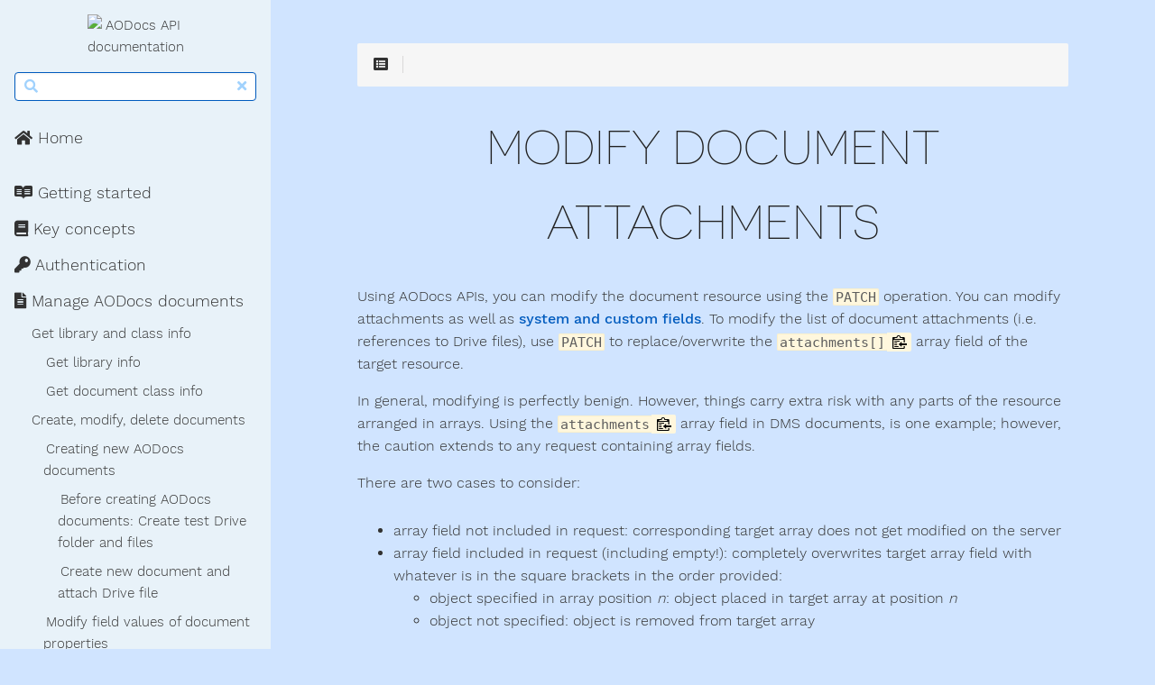

--- FILE ---
content_type: text/html
request_url: https://api.aodocs.com/30-manage-aodocs-documents/20-create-modify-delete-documents/30-modify-document-attachments/
body_size: 37724
content:
<!DOCTYPE html>
<html lang="en" class="js csstransforms3d">
  <head>
    <meta charset="utf-8">
    <meta name="viewport" content="width=device-width, initial-scale=1.0">
    <meta name="generator" content="Hugo 0.111.3">
    <meta name="description" content="">


    <link rel="icon" href="https://aodocs.altirnao.com/favicon.ico" type="image/png">

    <title>   AODocs API documentation</title>

    
    <link href="/css/nucleus.css?1760630114" rel="stylesheet">
    <link href="/css/fontawesome-all.min.css?1760630114" rel="stylesheet">
    <link href="/css/hybrid.css?1760630114" rel="stylesheet">
    <link href="/css/featherlight.min.css?1760630114" rel="stylesheet">
    <link href="/css/perfect-scrollbar.min.css?1760630114" rel="stylesheet">
    <link href="/css/auto-complete.css?1760630114" rel="stylesheet">
    <link href="/css/atom-one-dark-reasonable.css?1760630114" rel="stylesheet">
    <link href="/css/theme.css?1760630114" rel="stylesheet">
    <link href="/css/tabs.css?1760630114" rel="stylesheet">
    <link href="/css/hugo-theme.css?1760630114" rel="stylesheet">
    
    <link href="/css/theme-aodocs.css?1760630114" rel="stylesheet">
    
    

    <script src="/js/jquery-3.3.1.min.js?1760630114"></script>

    <style>
      :root #header + #content > #left > #rlblock_left{
          display:none !important;
      }
      
    </style>
    <link rel="stylesheet" href="https://unpkg.com/swagger-ui-dist@4.5.0/swagger-ui.css" />

  </head>
  <body class="" data-url="/30-manage-aodocs-documents/20-create-modify-delete-documents/30-modify-document-attachments/">
    <nav id="sidebar" class="">



  <div id="header-wrapper">
    <div id="header">
      <a id="logo" href='/'>
    <img src="https://aodocs.altirnao.com/aodocsUi/assets/images/icon-128.png" style="max-width: 50%" alt="AODocs API documentation">
</a>

    </div>
    
        <div class="searchbox">
    <label for="search-by"><i class="fas fa-search"></i></label>
    <input data-search-input id="search-by" type="search" placeholder="Search...">
    <span data-search-clear=""><i class="fas fa-times"></i></span>
</div>

<script type="text/javascript" src="/js/lunr.min.js?1760630114"></script>
<script type="text/javascript" src="/js/auto-complete.js?1760630114"></script>
<script type="text/javascript">
    
        var baseurl = "\/";
    
</script>
<script type="text/javascript" src="/js/search.js?1760630114"></script>

    
  </div>
  
    <section id="homelinks">
      <ul>
        <li>
            <a class="padding" href='/'><i class='fas fa-home'></i> Home</a>
        </li>
      </ul>
    </section>
  

    <div class="highlightable">
    <ul class="topics">

        
          
          




 
  
    
    <li data-nav-id="/00-getting-started/" title="" class="dd-item
        
        
        
        ">
      <a href="/00-getting-started/">
          <i class="fab fa-readme"></i> Getting started
          
      </a>
      
      
    </li>
  
 

          
          




 
  
    
    <li data-nav-id="/10-key-concepts/" title="" class="dd-item
        
        
        
        ">
      <a href="/10-key-concepts/">
          <i class="fas fa-book"></i> Key concepts
          
      </a>
      
      
        <ul>
          
          
          

        
          
            
            




 
  
    
      <li data-nav-id="/10-key-concepts/10-basics-of-aodocs/" title="" class="dd-item ">
        <a href="/10-key-concepts/10-basics-of-aodocs/">
        Basics of AODocs
        
        </a>
    </li>
     
  
 

            
          
            
            




 
  
    
      <li data-nav-id="/10-key-concepts/20-basics-of-aodocs-apis/" title="" class="dd-item ">
        <a href="/10-key-concepts/20-basics-of-aodocs-apis/">
        Basics of AODocs APIs
        
        </a>
    </li>
     
  
 

            
          
        
        </ul>
      
    </li>
  
 

          
          




 
  
    
    <li data-nav-id="/20-authentication/" title="" class="dd-item
        
        
        
        ">
      <a href="/20-authentication/">
          <i class="fas fa-key"></i> Authentication
          
      </a>
      
      
        <ul>
          
          
          

        
          
            
            




 
  
    
      <li data-nav-id="/20-authentication/10-access-apis-with-security-codes/" title="" class="dd-item ">
        <a href="/20-authentication/10-access-apis-with-security-codes/">
        Access APIs with security codes
        
        </a>
    </li>
     
  
 

            
          
            
            




 
  
    
      <li data-nav-id="/20-authentication/20-access-apis-with-bearer-tokens/" title="" class="dd-item ">
        <a href="/20-authentication/20-access-apis-with-bearer-tokens/">
        Access APIs with Bearer tokens
        
        </a>
    </li>
     
  
 

            
          
            
            




 
  
    
      <li data-nav-id="/20-authentication/30-sample-use-cases/" title="" class="dd-item ">
        <a href="/20-authentication/30-sample-use-cases/">
        Authentication use case examples/options/flows
        
        </a>
    </li>
     
  
 

            
          
            
            




 
  
    
      <li data-nav-id="/20-authentication/50-auth-appendix/" title="" class="dd-item ">
        <a href="/20-authentication/50-auth-appendix/">
        In-depth: OAuth implementation RFCs and BCPs
        
        </a>
    </li>
     
  
 

            
          
        
        </ul>
      
    </li>
  
 

          
          




 
  
    
    <li data-nav-id="/30-manage-aodocs-documents/" title="" class="dd-item
        parent
        
        
        ">
      <a href="/30-manage-aodocs-documents/">
          <i class="fas fa-file-alt"></i> Manage AODocs documents
          
      </a>
      
      
        <ul>
          
          
            
          
          

        
          
            
            




 
  
    
    <li data-nav-id="/30-manage-aodocs-documents/10-get-library-and-class-info/" title="" class="dd-item
        
        
        
        ">
      <a href="/30-manage-aodocs-documents/10-get-library-and-class-info/">
          Get library and class info
          
      </a>
      
      
        <ul>
          
          
          

        
          
            
            




 
  
    
      <li data-nav-id="/30-manage-aodocs-documents/10-get-library-and-class-info/10-get-library-info/" title="" class="dd-item ">
        <a href="/30-manage-aodocs-documents/10-get-library-and-class-info/10-get-library-info/">
        Get library info
        
        </a>
    </li>
     
  
 

            
          
            
            




 
  
    
      <li data-nav-id="/30-manage-aodocs-documents/10-get-library-and-class-info/20-get-document-class-info/" title="" class="dd-item ">
        <a href="/30-manage-aodocs-documents/10-get-library-and-class-info/20-get-document-class-info/">
        Get document class info
        
        </a>
    </li>
     
  
 

            
          
        
        </ul>
      
    </li>
  
 

            
          
            
            




 
  
    
    <li data-nav-id="/30-manage-aodocs-documents/20-create-modify-delete-documents/" title="" class="dd-item
        parent
        
        
        ">
      <a href="/30-manage-aodocs-documents/20-create-modify-delete-documents/">
          Create, modify, delete documents
          
      </a>
      
      
        <ul>
          
          
            
          
          

        
          
            
            




 
  
    
    <li data-nav-id="/30-manage-aodocs-documents/20-create-modify-delete-documents/10-create-new-documents-with-attachments/" title="" class="dd-item
        
        
        
        ">
      <a href="/30-manage-aodocs-documents/20-create-modify-delete-documents/10-create-new-documents-with-attachments/">
          Creating new AODocs documents
          
      </a>
      
      
        <ul>
          
          
          

        
          
            
            




 
  
    
      <li data-nav-id="/30-manage-aodocs-documents/20-create-modify-delete-documents/10-create-new-documents-with-attachments/10-create-test-drive-files-and-folders/" title="" class="dd-item ">
        <a href="/30-manage-aodocs-documents/20-create-modify-delete-documents/10-create-new-documents-with-attachments/10-create-test-drive-files-and-folders/">
        Before creating AODocs documents: Create test Drive folder and files
        
        </a>
    </li>
     
  
 

            
          
            
            




 
  
    
      <li data-nav-id="/30-manage-aodocs-documents/20-create-modify-delete-documents/10-create-new-documents-with-attachments/20-create-new-document-and-attach-drive-file/" title="" class="dd-item ">
        <a href="/30-manage-aodocs-documents/20-create-modify-delete-documents/10-create-new-documents-with-attachments/20-create-new-document-and-attach-drive-file/">
        Create new document and attach Drive file
        
        </a>
    </li>
     
  
 

            
          
        
        </ul>
      
    </li>
  
 

            
          
            
            




 
  
    
      <li data-nav-id="/30-manage-aodocs-documents/20-create-modify-delete-documents/20-modify-field-values-of-document-properties/" title="" class="dd-item ">
        <a href="/30-manage-aodocs-documents/20-create-modify-delete-documents/20-modify-field-values-of-document-properties/">
        Modify field values of document properties
        
        </a>
    </li>
     
  
 

            
          
            
            




 
  
    
      <li data-nav-id="/30-manage-aodocs-documents/20-create-modify-delete-documents/30-modify-document-attachments/" title="" class="dd-item active">
        <a href="/30-manage-aodocs-documents/20-create-modify-delete-documents/30-modify-document-attachments/">
        Modify document attachments
        
        </a>
    </li>
     
  
 

            
          
            
            




 
  
    
      <li data-nav-id="/30-manage-aodocs-documents/20-create-modify-delete-documents/35-list-search-and-count-documents/" title="" class="dd-item ">
        <a href="/30-manage-aodocs-documents/20-create-modify-delete-documents/35-list-search-and-count-documents/">
        List and search documents
        
        </a>
    </li>
     
  
 

            
          
            
            




 
  
    
      <li data-nav-id="/30-manage-aodocs-documents/20-create-modify-delete-documents/40-delete-document/" title="" class="dd-item ">
        <a href="/30-manage-aodocs-documents/20-create-modify-delete-documents/40-delete-document/">
        Delete a specific document by ID
        
        </a>
    </li>
     
  
 

            
          
        
        </ul>
      
    </li>
  
 

            
          
        
        </ul>
      
    </li>
  
 

          
          




 
  
    
    <li data-nav-id="/60-best-practices/" title="" class="dd-item
        
        
        
        ">
      <a href="/60-best-practices/">
          <i class="fas fa-check"></i> Best Practices
          
      </a>
      
      
        <ul>
          
          
          

        
          
            
            




 
  
    
      <li data-nav-id="/60-best-practices/10-http-status-codes-and-error-handling/" title="" class="dd-item ">
        <a href="/60-best-practices/10-http-status-codes-and-error-handling/">
        HTTP status codes and error handling
        
        </a>
    </li>
     
  
 

            
          
            
            




 
  
    
      <li data-nav-id="/60-best-practices/20-performance-considerations/" title="" class="dd-item ">
        <a href="/60-best-practices/20-performance-considerations/">
        Performance considerations
        
        </a>
    </li>
     
  
 

            
          
        
        </ul>
      
    </li>
  
 

          
          




 
  
    
    <li data-nav-id="/90-about-api-resources/" title="" class="dd-item
        
        
        
        ">
      <a href="/90-about-api-resources/">
          <i class="fas fa-question"></i> About API resources
          
      </a>
      
      
    </li>
  
 

          
        
    </ul>

    
    
      <section id="shortcuts">
        <h3>More</h3>
        <ul>
          
              <li>
                  <a class="padding" href="/swagger"><i class='fas fa-code'></i> API Reference</a>
              </li>
          
        </ul>
      </section>
    

    
    <section id="footer">
      <p>Built with <a href="https://github.com/matcornic/hugo-theme-learn"><i class="fas fa-heart"></i></a> from <a href="https://gohugo.io/">Hugo</a></p>

    </section>
  </div>
</nav>




        <section id="body">
        <div id="overlay"></div>
        <div class="padding highlightable">
              
              <div>
                <div id="top-bar">
                
                
                <div id="breadcrumbs" itemscope="" itemtype="http://data-vocabulary.org/Breadcrumb">
                    <span id="sidebar-toggle-span">
                        <a href="#" id="sidebar-toggle" data-sidebar-toggle="">
                          <i class="fas fa-bars"></i>
                        </a>
                    </span>
                  
                  <span id="toc-menu"><i class="fas fa-list-alt"></i></span>
                  
                  <span class="links">
                 
                 
                   
                 
                  </span>
                </div>
                
                    <div class="progress">
    <div class="wrapper">
<nav id="TableOfContents">
  <ul>
    <li><a href="#method-and-api">Method and API</a>
      <ul>
        <li><a href="#patch-documentv1documentidswaggerindexhtmlurlsprimarynamedocument20id"><a href="/swagger/index.html?urls.primaryName=Document%20Id">PATCH /document/v1/{documentId}</a></a></li>
      </ul>
    </li>
    <li><a href="#guidelines">Guidelines</a>
      <ul>
        <li><a href="#prerequisites">Prerequisites</a></li>
        <li><a href="#request">Request</a></li>
        <li><a href="#response">Response</a></li>
        <li><a href="#sample-response">Sample response</a></li>
      </ul>
    </li>
  </ul>
</nav>
    </div>
</div>

                
              </div>
            </div>
            
        <div id="head-tags">
        
        </div>
        
        <div id="body-inner">
          
            <h1>
              
              
            </h1>
          

        


<h1 id="modify-document-attachments">Modify document attachments</h1>
<p>Using AODocs APIs, you can modify the document resource using the <code>PATCH</code> operation. You can modify attachments as well as <a href="/30-manage-aodocs-documents/20-create-modify-delete-documents/20-modify-field-values-of-document-properties/">system and custom fields</a>. To modify the list of document attachments (i.e. references to Drive files), use <code>PATCH</code> to replace/overwrite the <code>attachments[]</code> array field of the target resource.</p>
<p>In general, modifying is perfectly benign. However, things carry extra risk with any parts of the resource arranged in arrays. Using the <code>attachments</code> array field in DMS documents, is one example; however, the caution extends to any request containing array fields.</p>
<p>There are two cases to consider:</p>
<ul>
<li>array field not included in request: corresponding target array does not get modified on the server</li>
<li>array field included in request (including empty!): completely overwrites target array field with whatever is in the square brackets in the order provided:
<ul>
<li>object specified in array position <em>n</em>: object placed in target array at position <em>n</em></li>
<li>object not specified: object is removed from target array</li>
</ul>
</li>
</ul>
<blockquote>
<p>⚠ <strong>Warning/Alert</strong>: The list of objects you specify in your array field in the order you specify completely replaces whatever currently exists in the corresponding resource array on the server.</p>
<p>If you include an empty array field in your payload (without specifying any objects), you are saying to the server &ldquo;I want this complete array field to be(come) empty.&rdquo; For example, if you use the <code>attachments</code> array field with DMS documents, the result is a target DMS document with no attachments.</p>
<p>(The one-attachment restriction in TF/SF prevents this possibility; however this still applies for other types of array field.)</p>
<p>Additionally, if you want any of the current objects to remain in the array field (as you alter it), you have to specify them each time inside the array field in your request, including their current position). For example, if you use the <code>attachments</code> array field with DMS documents, then you have to deliberately send the complete list of what you want the array to contain from then on, <strong>in the order you want</strong>.</p>
<p>(Missteps such as accidental detaching or re-ordering of attachments are not possible with TF/SF documents because you only ever modify the one attachment.)</p>
</blockquote>
<h2 id="method-and-api">Method and API</h2>
<p>Play with the API Explorer:</p>
<h3 id="patch-documentv1documentidswaggerindexhtmlurlsprimarynamedocument20id"><a href="/swagger/index.html?urls.primaryName=Document%20Id">PATCH /document/v1/{documentId}</a></h3>
<h2 id="guidelines">Guidelines</h2>
<h3 id="prerequisites">Prerequisites</h3>
<p>Because this is an overwrite operation, you have to know which pieces you want to replace with your new changes, including overwriting with nothing (deleting). And you have to be aware of the power of this operation to make changes that are somewhat complicated to undo.</p>
<h3 id="request">Request</h3>
<p>Only <code>documentId</code> is mandatory (to identify which document&rsquo;s metadata to alter). However, including only the <code>documentId</code> parameter is the degenerate case: if that&rsquo;s all you specify, and specify no changes, then the <code>modificationDate</code> and <code>updateAuthor</code> of the document get reset, but otherwise no changes take place.</p>
<p>For this method to do anything, you must specify the parts you want changed, and you must send them as request-body parameters (not as query parameters).</p>
<h4 id="attachment-array-fields">Attachment array fields</h4>
<p>Attachments are represented in the <code>ApiDocument</code> resource as an array field (see preceding warning under &ldquo;Modifying array fields&rdquo;). As with any other field, when the field is sent to the server, its contents will ```PATCH`` (overwrite) the contents of the corresponding field on the target resource residing on the server.</p>
<p>To alter what files are currently attached to your document, use the array field called <code>attachments</code> in the body of the request. This array field holds the file ID(s) of Drive files you want to become the current attachments to your document.</p>
<h5 id="tfsf">TF/SF</h5>
<p>In the case of TF/SF documents, this is relatively foolproof since you are limited to a single attachment. There is only one action that carries any risk, and that&rsquo;s replacing the attachment with another one by accidentally sending a non-empty attachments array field. See the following &ldquo;Sample request body (<code>attachments</code> non-empty)&rdquo;.</p>
<h5 id="dms">DMS</h5>
<p>On the other hand, when dealing with DMS-document attachments, you must proceed more cautiously because DMS documents have no attachment restrictions, and you must thus consider multiple potential outcomes depending on how you phrase <code>attachments</code>.</p>
<p>If you are using the <code>attachments</code> array field in your request and you happen to be dealing with a DMS document, then you must exercise caution: whatever you include in the array (including <em>nothing</em>) becomes your new list of attachments, in the order you provide.</p>
<h5 id="sending-array-field-with-data-vs-empty">Sending array field with data vs. empty</h5>
<p>This means that if you are actually including the <code>attachments</code> array field in your request, then you must explicitly specify what you want to keep each time; and if you send it to the server empty, the server will empty the target document of all its attachments.</p>
<p>For example, if you have an existing DMS document with one attachment, but want to add another attachment to it, you must specify both attachments (the existing <em>and</em> the new), and in the correct order. If you only specify the new attachment, the original attachment will get detached, and your new attachment will get attached in its place, replacing the original. Result: a single attachment (the new one).</p>
<p>Therefore, if you do not need to change anything to do with attachments, do not send the <code>attachments</code> array field at all. This ensures that the <code>attachments</code> array field in the resource on the server remains unmodified, keeping your attachments as they are.</p>
<blockquote>
<p>💡 <strong>Tip</strong>: You can avoid some of the pitfalls of array fields by sampling the contents of the array field from the previous <code>PATCH</code> operation which returns the <code>ApiDocument</code> resource in full (or partial if you used the <code>fields</code> field to <a href="/60-best-practices/20-performance-considerations/">filter the response</a>. This is the same result as sending a <code>GET</code> request to get a document. This way you always have an up-to-date listing of what the target resource looks like on the server. Read the array field(s) you need, and feed the fields into your next request.</p>
</blockquote>
<blockquote>
<p>⭑ <strong>Note</strong>: Notwithstanding attachment-restriction differences between DMS documents and TF/SF ones, the preceding guidelines for using the <code>attachments</code> array fields are generalizable to other array fields.</p>
</blockquote>
<h4 id="sample-request-body-attachments-non-empty">Sample request body (<code>attachments</code> non-empty)</h4>
<p>When you send the <code>attachments</code> array field filled out with file ID(s), you are saying to the server that you want these files in this specific order to be the attachments from now on, regardless of what used to be attached up until now.</p>
<p>In the case of TF/SF, you are restricted to exactly one file ID inside the <code>attachments</code> array field. In the case of DMS, this restriction does not exist.</p>
<p>To keep any current attachments in your DMS document, you must explicitly state them here. Also, if you want to keep their existing ordering, then you also must specify them in that order.</p>
<div class="highlight"><pre tabindex="0" style="color:#f8f8f2;background-color:#272822;-moz-tab-size:4;-o-tab-size:4;tab-size:4;"><code class="language-yaml" data-lang="yaml"><span style="display:flex;"><span><span style="color:#ae81ff">PATCH https://aodocs.altirnao.com/api/document/v1/RsjbYc788vqY6WDeUnM</span>
</span></span></code></pre></div><div class="highlight"><pre tabindex="0" style="color:#f8f8f2;background-color:#272822;-moz-tab-size:4;-o-tab-size:4;tab-size:4;"><code class="language-json" data-lang="json"><span style="display:flex;"><span>{
</span></span><span style="display:flex;"><span>  <span style="color:#f92672">&#34;attachments&#34;</span>: <span style="color:#75715e">// ⇐ removes all current links to Drive files and replaces them with whatever is specified in the square brackets that follow
</span></span></span><span style="display:flex;"><span><span style="color:#75715e"></span>  [
</span></span><span style="display:flex;"><span>    {
</span></span><span style="display:flex;"><span>      <span style="color:#f92672">&#34;fileId&#34;</span>: <span style="color:#e6db74">&#34;1s1uFfW8GHPZ0fUpvwdT-oCsrY7G9QndAU&#34;</span>
</span></span><span style="display:flex;"><span>    },
</span></span><span style="display:flex;"><span>    {
</span></span><span style="display:flex;"><span>      <span style="color:#f92672">&#34;fileId&#34;</span>: <span style="color:#e6db74">&#34;1QvvRHb8XmLYlB66ZZf-fzoTVVDYfrNxO0&#34;</span>
</span></span><span style="display:flex;"><span>    }
</span></span><span style="display:flex;"><span>  ]
</span></span><span style="display:flex;"><span>}
</span></span></code></pre></div><h4 id="sample-request-body-dms-only-with-attachments-array-field-empty">Sample request body (DMS-only, with <code>attachments</code> array field empty)</h4>
<p>In DMS, this is how you detach (&ldquo;delete&rdquo;) attachments all at once. The (ex-)attachments are still owned by the storage account. With no parent document, however, no reference to them exists in either AODocs libraries or in Drive (except in logs). To regain access to them you need the intervention of a domain administrator.</p>
<div class="highlight"><pre tabindex="0" style="color:#f8f8f2;background-color:#272822;-moz-tab-size:4;-o-tab-size:4;tab-size:4;"><code class="language-yaml" data-lang="yaml"><span style="display:flex;"><span><span style="color:#ae81ff">PATCH https://aodocs.altirnao.com/api/document/v1/RsjbYc788vqY6WDeUnM</span>
</span></span></code></pre></div><div class="highlight"><pre tabindex="0" style="color:#f8f8f2;background-color:#272822;-moz-tab-size:4;-o-tab-size:4;tab-size:4;"><code class="language-json" data-lang="json"><span style="display:flex;"><span>{
</span></span><span style="display:flex;"><span>  <span style="color:#f92672">&#34;attachments&#34;</span>: []  <span style="color:#75715e">// ⇐ removes all current links to Drive files and replaces them with whatever is specified in the square brackets (empty square brackets means all attachments get detached!)
</span></span></span><span style="display:flex;"><span><span style="color:#75715e"></span>}
</span></span></code></pre></div><h4 id="sample-request-body-with-attachments-array-field-not-included">Sample request body (with <code>attachments</code> array field not included)</h4>
<div class="highlight"><pre tabindex="0" style="color:#f8f8f2;background-color:#272822;-moz-tab-size:4;-o-tab-size:4;tab-size:4;"><code class="language-yaml" data-lang="yaml"><span style="display:flex;"><span><span style="color:#ae81ff">PATCH https://aodocs.altirnao.com/api/document/v1/RsjbYc788vqY6WDeUnM</span>
</span></span></code></pre></div><div class="highlight"><pre tabindex="0" style="color:#f8f8f2;background-color:#272822;-moz-tab-size:4;-o-tab-size:4;tab-size:4;"><code class="language-json" data-lang="json"><span style="display:flex;"><span>{
</span></span><span style="display:flex;"><span>}   <span style="color:#75715e">// not including the attachments array field in the body keeps attachments as they are, unmodified
</span></span></span></code></pre></div><h3 id="response">Response</h3>
<p>The response returns an <a href="/swagger/index.html?urls.primaryName=Document%20Id">ApiDocument</a> resource, listing the freshly modified document with the overwritten fields and everything else unmodified). If you included the <code>attachments</code> array field in your request, the response includes the new content.</p>
<h3 id="sample-response">Sample response</h3>
<div class="highlight"><pre tabindex="0" style="color:#f8f8f2;background-color:#272822;-moz-tab-size:4;-o-tab-size:4;tab-size:4;"><code class="language-json" data-lang="json"><span style="display:flex;"><span>{
</span></span><span style="display:flex;"><span>  <span style="color:#f92672">&#34;kind&#34;</span>: <span style="color:#e6db74">&#34;aodocs#document&#34;</span>,
</span></span><span style="display:flex;"><span>  <span style="color:#f92672">&#34;libraryName&#34;</span>: <span style="color:#e6db74">&#34;my-DMS-lib-001&#34;</span>,
</span></span><span style="display:flex;"><span>  <span style="color:#f92672">&#34;className&#34;</span>: <span style="color:#e6db74">&#34;my-dms-class-002&#34;</span>,
</span></span><span style="display:flex;"><span>  <span style="color:#f92672">&#34;className_i18n&#34;</span>: <span style="color:#e6db74">&#34;my-dms-class-002&#34;</span>,
</span></span><span style="display:flex;"><span>  <span style="color:#f92672">&#34;libraryId&#34;</span>: <span style="color:#e6db74">&#34;RnTG8PDu8ZqTuDVHcv&#34;</span>,
</span></span><span style="display:flex;"><span>  <span style="color:#f92672">&#34;classId&#34;</span>: <span style="color:#e6db74">&#34;RnTf1mx35gaTJLzoFp&#34;</span>,
</span></span><span style="display:flex;"><span>  <span style="color:#f92672">&#34;id&#34;</span>: <span style="color:#e6db74">&#34;RnTzVT2x5Sb48h3vSQ&#34;</span>,
</span></span><span style="display:flex;"><span>  <span style="color:#f92672">&#34;title&#34;</span>: <span style="color:#e6db74">&#34;Hello-world-doc-001&#34;</span>, <span style="color:#75715e">// ⇐ new, overwrote the old
</span></span></span><span style="display:flex;"><span><span style="color:#75715e"></span>  <span style="color:#f92672">&#34;richText&#34;</span>: <span style="color:#e6db74">&#34;This is my &lt;b&gt;Hello world!&lt;/b&gt; document.&#34;</span> <span style="color:#75715e">// ⇐ new, overwrote the old
</span></span></span><span style="display:flex;"><span><span style="color:#75715e"></span>  <span style="color:#960050;background-color:#1e0010">...</span>
</span></span><span style="display:flex;"><span>}
</span></span></code></pre></div><hr>


<footer class="footline">
	
</footer>

        
        </div>
        

      </div>

    <div id="navigation">
        
        

        
            
            
                
                    
                    
                
                

                    
                    
                        
                    
                    

                    
                        
            
            
                
                    
                        
                        
                    
                
                

                    
                    
                    

                    
            
        
                    
                        
            
            
                
                    
                
                

                    
                    
                    

                    
                        
            
            
                
                    
                
                

                    
                    
                    

                    
            
        
                    
                        
            
            
                
                    
                
                

                    
                    
                    

                    
            
        
                    
            
        
                    
                        
            
            
                
                    
                
                

                    
                    
                    

                    
                        
            
            
                
                    
                
                

                    
                    
                    

                    
            
        
                    
                        
            
            
                
                    
                
                

                    
                    
                    

                    
            
        
                    
                        
            
            
                
                    
                
                

                    
                    
                    

                    
            
        
                    
                        
            
            
                
                    
                
                

                    
                    
                    

                    
            
        
                    
            
        
                    
                        
            
            
                
                    
                    
                
                

                    
                    
                        
                    
                    

                    
                        
            
            
                
                    
                        
                        
                    
                
                

                    
                    
                    

                    
                        
            
            
                
                    
                
                

                    
                    
                    

                    
            
        
                    
                        
            
            
                
                    
                
                

                    
                    
                    

                    
            
        
                    
            
        
                    
                        
            
            
                
                    
                    
                
                

                    
                    
                        
                    
                    

                    
                        
            
            
                
                    
                        
                        
                    
                
                

                    
                    
                    

                    
                        
            
            
                
                    
                
                

                    
                    
                    

                    
            
        
                    
                        
            
            
                
                    
                
                

                    
                    
                    

                    
            
        
                    
            
        
                    
                        
            
            
                
                    
                
                

                    
                    
                    

                    
            
        
                    
                        
            
            
                
                    
                    
                
                

                    
                    
                    

                    
            
        
                    
                        
            
            
                
                    
                        
                        
                    
                
                

                    
                    
                    

                    
            
        
                    
                        
            
            
                
                    
                
                

                    
                    
                    

                    
            
        
                    
            
        
                    
            
        
                    
                        
            
            
                
                    
                
                

                    
                    
                    

                    
                        
            
            
                
                    
                
                

                    
                    
                    

                    
            
        
                    
                        
            
            
                
                    
                
                

                    
                    
                    

                    
            
        
                    
            
        
                    
                        
            
            
                
                    
                
                

                    
                    
                    

                    
            
        
                    
            
        

        


	 
	 
    </div>

    </section>

    <div style="left: -1000px; overflow: scroll; position: absolute; top: -1000px; border: none; box-sizing: content-box; height: 200px; margin: 0px; padding: 0px; width: 200px;">
      <div style="border: none; box-sizing: content-box; height: 200px; margin: 0px; padding: 0px; width: 200px;"></div>
    </div>
    <script src="/js/clipboard.min.js?1760630114"></script>
    <script src="/js/perfect-scrollbar.min.js?1760630114"></script>
    <script src="/js/perfect-scrollbar.jquery.min.js?1760630114"></script>
    <script src="/js/jquery.sticky.js?1760630114"></script>
    <script src="/js/featherlight.min.js?1760630114"></script>
    <script src="/js/highlight.pack.js?1760630114"></script>
    <script>hljs.initHighlightingOnLoad();</script>
    <script src="/js/modernizr.custom-3.6.0.js?1760630114"></script>
    <script src="/js/learn.js?1760630114"></script>
    <script src="/js/hugo-learn.js?1760630114"></script>
    
        
            <script src="/mermaid/mermaid.js?1760630114"></script>
        
        <script>
            mermaid.initialize({ startOnLoad: true });
        </script>
    
    

  </body>
</html>



--- FILE ---
content_type: text/css
request_url: https://api.aodocs.com/css/theme-aodocs.css?1760630114
body_size: 4497
content:
/* Documentation :  https://learn.netlify.app/en/basics/style-customization/ */
:root {

    --AODOCS-COLOR: #005BBE;

    --MAIN-BODY-BG-color: #D0E4FF;
    --MAIN-TEXT-color: #323232;
    /* Color of text by default */
    --MAIN-TITLES-TEXT-color: #5e5e5e;
    /* Color of titles h2-h3-h4-h5 */
    --MAIN-LINK-color: var(--AODOCS-COLOR);
    /* Color of links */
    --MAIN-LINK-HOVER-color: var(--AODOCS-COLOR);
    /* Color of hovered links */
    --MAIN-ANCHOR-color: var(--AODOCS-COLOR);
    /* color of anchors on titles */

    --MENU-HEADER-BG-color: #E8F2F9;
    /* Background color of menu header */
    --MENU-HEADER-BORDER-color: #E8F2F9;
    /*Color of menu header border */

    --MENU-SEARCH-BG-color: white;
    /* Search field background color (by default borders + icons) */
    --MENU-SEARCH-BOX-color: var(--AODOCS-COLOR);
    /* Override search field border color */
    --MENU-SEARCH-BOX-ICONS-color: #a1d2fd;
    /* Override search field icons color */

    --MENU-SECTIONS-ACTIVE-BG-color: #E8F2F9;
    /* Background color of the active section and its childs */
    --MENU-SECTIONS-BG-color: #E8F2F9;
    /* Background color of other sections */
    --MENU-SECTIONS-LINK-color: var(--MAIN-TEXT-color);
    /* Color of links in menu */
    --MENU-SECTIONS-LINK-HOVER-color: var(--AODOCS-COLOR);
    /* Color of links in menu, when hovered */
    --MENU-SECTION-ACTIVE-CATEGORY-color: var(--MAIN-TEXT-color);
    /* Color of active category text */
    --MENU-SECTION-ACTIVE-CATEGORY-BG-color: #D0E4FF;
    /* Color of background for the active category (only) */
    --MENU-HOME-LINK-HOVERED-color: #005BBE;

    --MENU-VISITED-color: var(--AODOCS-COLOR);
    /* Color of 'page visited' icons in menu */
    --MENU-SECTION-HR-color: #20272b;
    /* Color of <hr> separator in menu */

    --BODY-CONTAINER-BG-COLOR: #FFFFFF;

    --MENU-HOME-LINK-color: var(--MAIN-TEXT-color);

}

body {
    color: var(--MAIN-TEXT-color) !important;
    background-color: var(--MAIN-BODY-BG-color);
}

textarea:focus,
input[type="email"]:focus,
input[type="number"]:focus,
input[type="password"]:focus,
input[type="search"]:focus,
input[type="tel"]:focus,
input[type="text"]:focus,
input[type="url"]:focus,
input[type="color"]:focus,
input[type="date"]:focus,
input[type="datetime"]:focus,
input[type="datetime-local"]:focus,
input[type="month"]:focus,
input[type="time"]:focus,
input[type="week"]:focus,
select[multiple=multiple]:focus {
    border-color: none;
    box-shadow: none;
}

h2,
h3,
h4,
h5 {
    color: var(--MAIN-TITLES-TEXT-color) !important;
}

a {
    color: var(--MAIN-LINK-color);
}

.aodocs-shortcut {
    table-layout: fixed;
    margin-top: 20%;
}

.aodocs-shortcut div {
    text-align: center;
}

.aodocs-shortcut div span {
    color: #005BBE;
    font-size: 64px;
}

.aodocs-shortcut div p {
    width: 70%;
    margin-left: auto;
    margin-right: auto;
}

#body a {
    font-weight: 400;
}

.anchor {
    color: var(--MAIN-ANCHOR-color);
}

a:hover {
    color: var(--MAIN-LINK-HOVER-color);
}

#sidebar ul li.visited>a .read-icon {
    color: var(--MENU-VISITED-color);
}

#body a.highlight:after {
    display: block;
    content: "";
    height: 1px;
    width: 0%;
    -webkit-transition: width 0.5s ease;
    -moz-transition: width 0.5s ease;
    -ms-transition: width 0.5s ease;
    transition: width 0.5s ease;
    background-color: var(--MAIN-LINK-HOVER-color);
}

#sidebar {
    background-color: var(--MENU-SECTIONS-BG-color);
}

#sidebar #header-wrapper {
    background: var(--MENU-HEADER-BG-color);
    color: var(--MENU-SEARCH-BOX-color);
    border-color: var(--MENU-HEADER-BORDER-color);
}

#sidebar .searchbox {
    border-color: var(--MENU-SEARCH-BOX-color);
    background: var(--MENU-SEARCH-BG-color);
}

#sidebar ul.topics>li.parent,
#sidebar ul.topics>li.active {
    background: var(--MENU-SECTIONS-ACTIVE-BG-color);
}

#sidebar .searchbox * {
    color: var(--MENU-SEARCH-BOX-ICONS-color);
}

#sidebar a {
    color: var(--MENU-SECTIONS-LINK-color);
}

#sidebar a:hover {
    color: var(--MENU-SECTIONS-LINK-HOVER-color);
}

#sidebar ul li.active>a {
    background: var(--MENU-SECTION-ACTIVE-CATEGORY-BG-color);
    color: var(--MENU-SECTION-ACTIVE-CATEGORY-color) !important;
}

#sidebar hr {
    border-color: var(--MENU-SECTION-HR-color);
}

#homelinks {
    color: #005BBE;
    background: var(--MENU-HEADER-BG-color);
    background-color: var(--MENU-HEADER-BORDER-color);
    border-bottom-color: var(--MENU-HEADER-BORDER-color);
}

#homelinks a {
    font-size: 1.1rem;
    color: var(--MENU-HOME-LINK-color);
}

#homelinks a:hover {
    color: var(--MENU-HOME-LINK-HOVERED-color);
}

#footer {
    /* position: fixed;
    bottom: 0px; */
    display: block;
}

table {
    background: var(--BODY-CONTAINER-BG-COLOR);
    border-radius: 32px;
}

blockquote {
    background: var(--BODY-CONTAINER-BG-COLOR);
}

td {
    padding: 0.5rem;
    border: 3px solid #D0E4FF;
}

.base-url {
    color: var(--BODY-CONTAINER-BG-COLOR);
}
